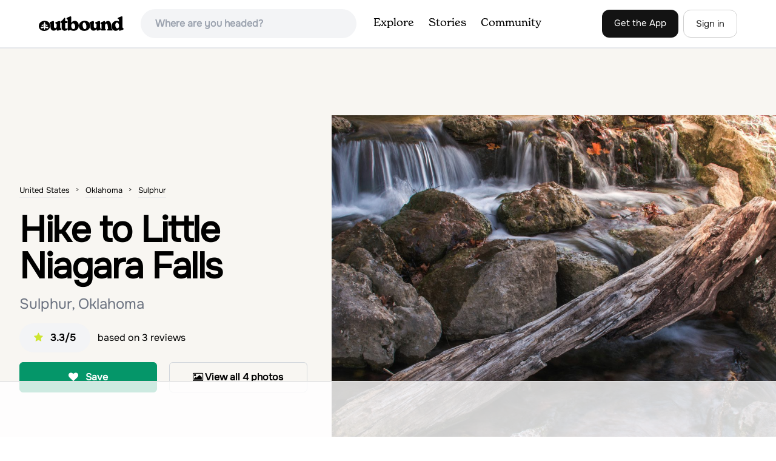

--- FILE ---
content_type: text/html; charset=utf-8
request_url: https://www.theoutbound.com/oklahoma/photography/hike-to-little-niagara-falls
body_size: 17720
content:
<!DOCTYPE html>
<html lang="en" xmlns="http://www.w3.org/1999/xhtml"
 xmlns:og="http://ogp.me/ns#"
 xmlns:fb="https://www.facebook.com/2008/fbml">
  <head>
    <title>Hike to Little Niagara Falls, Sulphur, Oklahoma</title>
<meta name="description" content="Stunning views with many gorgeous waterfalls. Also great hiking trails with plenty of wild life. ">
<meta charset="utf-8">
<meta http-equiv="X-UA-Compatible" content="IE=edge">
<meta name="viewport" content="width=device-width,user-scalable=1.0,initial-scale=1.0,minimum-scale=1.0,maximum-scale=1.0">
<meta name="apple-mobile-web-app-capable" content="yes">
<meta name="format-detection" content="telephone=no">

<script type="application/ld+json">
  {
    "@context": "http://schema.org",
    "@type": "Organization",
    "name": "The Outbound Collective",
    "brand": "The Outbound",
    "legalName": "The Outbound Collective, Inc.",
    "url": "https://www.theoutbound.com",
    "logo": "
    https: //www.theoutbound.com/assets/images/theoutbound.png",
      "description": "The Outbound Collective is a modern, community-driven platform for outdoor discovery. We make it easy to find the best local adventures, recommended gear, and expert advice.",
    "sameAs": [
      "https://www.facebook.com/TheOutbound",
      "https://twitter.com/theoutbound",
      "https://plus.google.com/+theoutbound",
      "https://instagram.com/theoutbound",
      "https://www.linkedin.com/company/2559395"
    ]
  }
</script>
<link href="https://www.theoutbound.com/oklahoma/photography/hike-to-little-niagara-falls" rel="canonical"></link>
<link rel="manifest" href="/manifest.json">
<!-- FACEBOOK METATAGS -->
<meta property="og:url" content="https://www.theoutbound.com/oklahoma/photography/hike-to-little-niagara-falls" />
<meta property="og:title" content="Hike to Little Niagara Falls" />
<meta property="og:description" content="Stunning views with many gorgeous waterfalls. Also great hiking trails with plenty of wild life. " />
<meta property="og:image" content="https://images.theoutbound.com/contents/112092/assets/1468883487837?w=1200&amp;h=630&amp;fit=crop&amp;dpr=1&amp;q=60&amp;s=18ec88bf8860c3d9732e8af13335d080" />
<meta property="og:image:width" content="1200" />
<meta property="og:image:height" content="630" />
<meta property="outbound:invite_token" content="" />
<meta property="outbound:host" content="www.theoutbound.com" />
<meta property="outbound:cdn" content="images.theoutbound.com" />
<meta property="outbound:image_cdn" content="images.theoutbound.com" />
<meta property="outbound:resource_type" content="Adventure" />
<meta property="outbound:resource_id" content="112092" />
<meta property="og:type" content="story" />
<meta property="fb:app_id" content="458619760832860" />
<meta property="fb:admins" content="1040475601,210326,586575654" />
<meta property="og:locale" content="en_US" />


<!-- TWITTER METATAGS -->
<meta name="twitter:card" content="summary_large_image">
<meta name="twitter:site" content="@theoutbound">
<meta name="twitter:creator" content="@theoutbound">
<meta name="twitter:title" content="Hike to Little Niagara Falls">
<meta name="twitter:description" content="Stunning views with many gorgeous waterfalls. Also great hiking trails with plenty of wild life. ">
<meta name="twitter:image:src" content="https://images.theoutbound.com/contents/112092/assets/1468883487837?w=1200&amp;h=630&amp;fit=crop&amp;dpr=1&amp;q=60&amp;s=18ec88bf8860c3d9732e8af13335d080">

<meta name="apple-itunes-app" content="app-id=1019328159,app-argument=https://www.theoutbound.com/oklahoma/photography/hike-to-little-niagara-falls">

<meta name="apple-mobile-web-app-capable" content="yes">

<meta name="blitz" content="mu-423dd223-a4a3e920-63155da2-e6b6b93f">
<meta name="p:domain_verify" content="237b8c1dbf9d9d95a4d3ba21ffa4a256" />
<link rel="shortcut icon" type="image/png" href="https://images.theoutbound.com/favicons/6.0/favicon.ico" />
<link rel="icon" type="image/png" href="https://images.theoutbound.com/favicons/6.0/favicon-96x96.png" />
<link rel="icon" type="type=&quot;image/svg+xml" href="https://images.theoutbound.com/favicons/6.0/favicon.svg" />
<link rel="icon" type="image/png" href="https://images.theoutbound.com/favicons/6.0/apple-touch-icon.png" sizes="96x96" />

  <!-- Google Tag Manager -->
  <script>(function(w,d,s,l,i){w[l]=w[l]||[];w[l].push({'gtm.start':
  new Date().getTime(),event:'gtm.js'});var f=d.getElementsByTagName(s)[0],
  j=d.createElement(s),dl=l!='dataLayer'?'&l='+l:'';j.async=true;j.src=
  'https://www.googletagmanager.com/gtm.js?id='+i+dl;f.parentNode.insertBefore(j,f);
  })(window,document,'script','dataLayer','GTM-N3FQN4');</script>
  <!-- End Google Tag Manager -->

<script type="text/javascript">
  var current_user = {};
    current_user.location = { "latitude": "40.040", "longitude": "-82.860", "city": "columbus", "continent_code": "NA", "country_code": "US", "country_code3": "USA", "country": "united states", "postal_code": "43230", "region": "OH", "area_code": "614", "metro_code": "535"}
</script>




<link rel="stylesheet" media="all" href="//www.theoutbound.com/assets/css/font-awesome.min.css" />
<link rel="preload" as="font" href="/assets/fonts/fontawesome-webfont.eot" crossorigin="anonymous" />
<link rel="preload" as="font" href="/assets/fonts/fontawesome-webfont.woff" crossorigin="anonymous" />
<link rel="preload" as="font" href="/assets/fonts/fontawesome-webfont.woff2" crossorigin="anonymous" />
<link rel="preload" as="font" href="/assets/fonts/NewSpirit/NewSpirit-Regular.ttf" crossorigin="anonymous" />
<link rel="preload" as="font" href="/assets/fonts/NewSpirit/NewSpirit-Regular.woff" crossorigin="anonymous" />
<link rel="preload" as="font" href="/assets/fonts/NewSpirit/NewSpirit-Regular.woff2" crossorigin="anonymous" />
<script src="//www.theoutbound.com/packs/js/application-91618d591f127b71627f.js"></script>
<link rel="stylesheet" media="screen" href="//www.theoutbound.com/packs/css/application-45b393f5.css" />



<script data-no-optimize="1" data-cfasync="false">
try{
  window.googletag = window.googletag || {cmd: []};

  if (!!(current_user.user_type !== undefined && current_user.user_type.join(',').match('Member'))) {
    document.querySelectorAll('.ad-container').forEach((ad)=>{
      ad.remove();
    })
  } else {
    <!-- Raptive Head Tag Manual -->
    (function(w, d) {
      w.adthrive = w.adthrive || {};
      w.adthrive.cmd = w.
      adthrive.cmd || [];
      w.adthrive.plugin = 'adthrive-ads-manual';
      w.adthrive.host = 'ads.adthrive.com';var s = d.createElement('script');
      s.async = true;
      s.referrerpolicy='no-referrer-when-downgrade';
      s.src = 'https://' + w.adthrive.host + '/sites/6494784c7d9e58274304e78b/ads.min.js?referrer=' + w.encodeURIComponent(w.location.href) + '&cb=' + (Math.floor(Math.random() * 100) + 1);
      var n = d.getElementsByTagName('script')[0];
      n.parentNode.insertBefore(s, n);
    })(window, document);
    <!-- End of Raptive Head Tag -->
  }
} catch (e) {
  console.log(e)
}
</script>


  </head>
  <body class="adventures show relativeHeader promotion new ads" data-turbolinks="false" data-controller="adventures" data-action="show" data-params="{&quot;location_path&quot;:&quot;oklahoma/photography&quot;,&quot;id&quot;:&quot;hike-to-little-niagara-falls&quot;,&quot;resource_type&quot;:&quot;Content&quot;,&quot;resource_id&quot;:112092,&quot;user_agent_id&quot;:22278260,&quot;limit&quot;:6,&quot;order&quot;:&quot;newest&quot;}" data-current-resource-id="112092" data-current-resource-type="Adventure">
    <!-- Google Tag Manager (noscript) -->
<noscript><iframe src="https://www.googletagmanager.com/ns.html?id=GTM-N3FQN4"
height="0" width="0" style="display:none;visibility:hidden"></iframe></noscript>
<!-- End Google Tag Manager (noscript) -->
    <noscript>
  <div id='alert' class='alert-box alert'>The Outbound works best with JavaScript enabled.</div>
</noscript>
<!--[if lt IE 9]>
  <div id='alert' class='alert-box alert'>The Outbound works best with a modern web browser. For best results, use <a href='https://www.google.com/chrome'  style='color:#fff;'>Chrome</a>, <a href='https://support.apple.com/downloads/#safari' style='color:#fff;'>Safari</a> or <a href='https://www.mozilla.org/firefox' style='color:#fff;'>Firefox.</a>.</div>
<![endif]-->
<script type="text/javascript">
  var cookietest = 
      ("cookie" in document && (document.cookie.length > 0 || (document.cookie = "cookies_enabled").indexOf.call(document.cookie, "cookies_enabled") > -1))
  if(!cookietest){
    document.write("<div id='alert' class='alert-box alert'>The Outbound works best with Cookies enabled.</div>")
  }else if(!(document.addEventListener)){
    document.write("<div id='alert' class='alert-box alert'>The Outbound works best with a modern web browser. For best results, use <a href='https://www.google.com/chrome'  style='color:#fff;'>Chrome</a>, <a href='https://support.apple.com/downloads/#safari' style='color:#fff;'>Safari</a> or <a href='https://www.mozilla.org/firefox' style='color:#fff;'>Firefox.</a>.</div>")
  }
</script>
    <!--<button class="modal-open bg-transparent border border-gray-500 hover:border-indigo-500 text-gray-500 hover:text-indigo-500 font-bold py-2 px-4 rounded-full">Open Modal</button>-->

<!--Modal-->
<div class="modal opacity-0 pointer-events-none fixed w-full h-full top-0 left-0 flex items-center justify-center z-50 ">
  <div class="modal-overlay absolute w-full h-full bg-gray-900 opacity-75"></div>
  <div class="modal-container w-10/12 max-h-screen mx-auto relative rounded-xl shadow-lg z-50 overflow-y-auto">
    <div class="modal-content p-2 md:p-6 rounded-xl relative">
      <div class="flex justify-between items-center pb-3">
        <div>
          <p class="modal-title text-3xl font-medium"></p>
        </div>
        <div class="modal-close absolute top-0 right-0 p-4 text-xl cursor-pointer z-50">
          <svg width="40" height="40" viewBox="0 0 40 40" fill="none" xmlns="http://www.w3.org/2000/svg">
            <rect width="40" height="40" rx="8" fill="#F8F6F2" />
            <path d="M21.1668 20L26.4168 14.75C26.7502 14.4166 26.7502 13.9166 26.4168 13.5833C26.0835 13.25 25.5835 13.25 25.2502 13.5833L20.0002 18.8333L14.7502 13.5833C14.4168 13.25 13.9168 13.25 13.5835 13.5833C13.2502 13.9166 13.2502 14.4166 13.5835 14.75L18.8335 20L13.5835 25.25C13.4168 25.4166 13.3335 25.5833 13.3335 25.8333C13.3335 26.3333 13.6668 26.6666 14.1668 26.6666C14.4168 26.6666 14.5835 26.5833 14.7502 26.4166L20.0002 21.1666L25.2502 26.4166C25.4168 26.5833 25.5835 26.6666 25.8335 26.6666C26.0835 26.6666 26.2502 26.5833 26.4168 26.4166C26.7502 26.0833 26.7502 25.5833 26.4168 25.25L21.1668 20Z" fill="#21201E" />
          </svg>
        </div>
      </div>
      <div class="modal-body mb-3">
        
      </div>
    </div>
  </div>
  <div class="modal-scripts"></div>
</div>
    <div id="wrap" class='bg-offwhite'>
      <div class="inner-wrap relative">
        
<style>
#menu-toggle:checked + #menu {
  display: block;
}
</style>

<header class="lg:px-16 md:px-8 px-3 bg-white flex flex-wrap items-center justify-between lg:py-3 py-2 border-b border-gray-200">
  <div class="flex-0 flex justify-between items-center" style="margin-right: 20px;">
    <a style="width: 140px;" class="hidden lg:block" href="/"><img src="//www.theoutbound.com/assets/images/logo-d282cf49afadd028c17002f5e1abb885d3031ac4dc07390580551e0052dabe06.svg" /></a>
    <a style="width: 30px; margin-top: 4px;" class="lg:hidden" href="/"><img src="//www.theoutbound.com/assets/images/o-mark-25ee6496e60d3f7ac4b308c8bb712ae3c0b395865212046ea79e9f1467ab2458.svg" /></a>
  </div>

  <div class="ui-widget flex-grow ml-2 mr-4 relative" data-offline="false">
  <div class="terms_wrapper">
    <input id="terms" class="bg-gray-100 font-semibold w-full px-2 py-2 lg:px-6 lg:py-3 rounded-full" placeholder="Where are you headed?">
  </div>
</div>



  <label for="menu-toggle" class="pointer-cursor lg:hidden block"><svg class="fill-current text-gray-900" xmlns="http://www.w3.org/2000/svg" width="20" height="20" viewBox="0 0 20 20"><path d="M0 3h20v2H0V3zm0 6h20v2H0V9zm0 6h20v2H0v-2z"></path></svg></label>
  <input class="hidden" type="checkbox" id="menu-toggle" />

  <div class="hidden lg:flex flex-grow justify-end lg:items-center lg:w-auto w-full" id="menu">
    <nav class="items-center flex-grow">
      <ul class="lg:flex justify-start text-base pt-4 lg:pt-0 NewSpirit-Regular">
        <li><a class="lg:p-3 py-2 px-0 block border-b-2 border-transparent text-lg" href="/explore/adventures">Explore</a></li>
        <li><a class="lg:p-3 py-2 px-0 block border-b-2 border-transparent text-lg" href="/stories"
          >Stories</a></li>
        <li><a class="lg:p-3 py-2 px-0 block border-b-2 border-transparent text-lg" href="/community">Community</a></li>
      </ul>
    </nav>
    <nav>
      <ul class="lg:flex items-center justify-between text-base NewSpirit-Regular">
        <li><a class="mr-2 lg:p-3 py-2 px-0 block border-b-2 border-transparent text-lg button-black" href="/download">Get the App</a></li>

        <li><a class="hidden logged_in lg:p-4 py-3 px-0 block border-b-2 border-transparent text-lg" onclick="Modal.loadContributeModal();" href="#">Contribute</a></li>
        <li class="lg:hidden logged_in"><a class="lg:p-4 py-3 px-0 block border-b-2 border-transparent" rel="nofollow noindex" href="/my_stuff/lists">My Saves</a></li>
        <li class="lg:hidden logged_in"><a class="lg:p-4 py-3 px-0 block border-b-2 border-transparent" rel="nofollow noindex" href="/my_stuff">Profile</a></li>
        <li class="lg:hidden logged_in"><a class="lg:p-4 py-3 px-0 block border-b-2 border-transparent" rel="nofollow noindex" href="/my_stuff/settings">Account Settings</a></li>
        <li class="lg:hidden logged_in"><a class="lg:p-4 py-3 px-0 block border-b-2 border-transparent" rel="nofollow noindex" data-method="get" href="/users/sign_out">Logout</a></li>

        <li class="hidden logged_out"><a class="lg:p-3 py-2 px-0 block border-b-2 border-transparent text-lg button-stroke" href="/users/sign_in" data-modal="true">Sign in</a></li>
      </ul>
    </nav>

      <div class="dropdown hidden logged_in lg:block z-40 justify-self-end">
        <a href="#" class="logged_in flex items-center justify-start lg:mb-0 mb-4 ml-4 pointer-cursor">
          <img class="avatar_uid rounded-full w-10 h-10 hidden lg:inline-block border-2 border-transparent hover:border-indigo-400 bg-gray-400">
        </a>
        <div class="dropdown-content z-40">
            <a class="hidden admin-only" rel="nofollow noindex" href="https://admin.theoutbound.com">Admin</a>
          <a class="" rel="nofollow noindex" href="/home/notifications">
              <span class="">0</span>
              <span class=" inline">Notifications</span>
</a>
          <a rel="nofollow noindex" href="/my_stuff/lists">My Saves</a>
          <a rel="nofollow noindex" href="/my_stuff/">Profile</a>
          <a rel="nofollow noindex" href="/my_stuff/settings">Account Settings</a>
          <a rel="nofollow noindex" href="/my_stuff/invite">Invite Friends</a>
          <a rel="nofollow noindex" data-method="get" href="/users/sign_out">Logout</a>
        </div>
      </div>
  </div>
</header>

<script type="text/javascript">
  function update_navigation(){
    if (!(current_user && current_user.id != undefined)){
      document.querySelectorAll('.hidden.logged_out').forEach(e => e.classList.remove('hidden'));
      document.querySelectorAll('.logged_in').forEach(e => e.classList.add('hidden'));
      document.querySelector('#menu img').classList.add('hidden');
    } else {
      document.querySelectorAll('.hidden.logged_in').forEach(e => e.classList.remove('hidden'));
      document.querySelectorAll('logged_out').forEach(e => e.classList.add('hidden'))
      document.querySelector('#menu img').src = current_user.avatar_url+"?w=140&h=140&fit=crop";
    }
  }
  window['update_navigation'] = update_navigation;
  update_navigation();
</script>
        <div class="page-content relative z-10">
          <div class="row">
  
</div>
<article class="relative" itemscope itemtype="http://schema.org/LocalBusiness" itemid='http://www.theoutbound.com/oklahoma/photography/hike-to-little-niagara-falls'>
  <div>
    <div class="">
      <div class="border-t border-b border-gray-200">
        <div class="lg:grid md:grid-cols-12 gap-8 items-center ">
          <div class="col-span-5 md:ml-8">
            <div class="mb-4 text-center md:text-left">
  <ol id="breadcrumb" class="location-breadcrumb mb-6" itemscope itemtype="http://schema.org/BreadcrumbList">
    <li itemprop="itemListElement" itemscope="itemscope" itemtype="http://schema.org/ListItem"><a itemprop="item" class="" href="/united-states"><span itemprop="name">United States</span></a><meta itemprop="position" content="1"></meta></li><li itemprop="itemListElement" itemscope="itemscope" itemtype="http://schema.org/ListItem"><a itemprop="item" class="" href="/united-states/oklahoma"><span itemprop="name">Oklahoma</span></a><meta itemprop="position" content="2"></meta></li><li itemprop="itemListElement" itemscope="itemscope" itemtype="http://schema.org/ListItem"><a itemprop="item" class="last-breadcrumb" href="/united-states/oklahoma/sulphur"><span itemprop="name">Sulphur</span></a><meta itemprop="position" content="3"></meta></li>
  </ol>
  <h1 itemprop="name" class="text-3xl md:text-5xl lg:text-6xl font-bold tracking-tight mb-2 md:mb-4 mx-2 md:mx-0">Hike to Little Niagara Falls</h1>
  <p class="text-gray-500 text-xl md:text-2xl mb-4">Sulphur, Oklahoma</p>
  <div class="hidden" itemprop="aggregateRating" itemscope itemtype="http://schema.org/AggregateRating">
    Rated <span itemprop="ratingValue">3.3</span>/5
    based on <span itemprop="reviewCount">3</span> reviews
  </div>
  <div class="bg-gray-100 rounded-full py-3 px-6 inline-block mr-2">
    <div class="rtext-xl font-semibold">
      <i class="fa fa-star color-gold mr-3"></i>3.3/5
    </div>
  </div>
  based on <span itemprop="reviewCount">3</span> reviews
  <div class="hidden" itemprop="geo" itemscope itemtype="http://schema.org/GeoCoordinates">
    <meta itemprop="latitude" content="34.5052373868978" />
    <meta itemprop="longitude" content="-96.95256192686156" />
  </div>
</div>
<div class="hidden md:block">
  <div class="mb-6 md:mb-3 md:mb-8 grid grid-cols-2 gap-3 items-center">
    <a data-url="/bookmarks/new.js?bookmark%5Bcompleted%5D=false&amp;bookmark%5Bresource_id%5D=112092&amp;bookmark%5Bresource_slug%5D=hike-to-little-niagara-falls&amp;bookmark%5Bresource_type%5D=Adventure" data-modal="true" data-modal-type="bookmark" data-resource-type="Adventure" data-resource-id="112092" data-completed="false" data-preview="false" class="btn-save-bookmark bg-green-600 text-white inline-block rounded-md text font-semibold py-3 px-4 border transition ease duration-300 hover:bg-green-500 border-green-600 w-full text-center md:w-auto mr-2 mb-3 md:mb-0" rel="nofollow" title="Add Adventure to List" href="#">
    <i class="fa fa-heart mb-2 md:mb-0 mr-0 md:mr-2"></i>
    <span data-bookmark-count="132">Save</span>
</a>    <div class="inline-block rounded-md text font-semibold py-3 px-4 border transition ease duration-300 hover:bg-gray-100 border-gray-300 w-full text-center md:w-auto mr-2 mb-3 md:mb-0">
      <a class="h-full w-full block" href="/oklahoma/photography/hike-to-little-niagara-falls/photos">
      <i class="fa fa-image font13 m1r mob-hide"></i>
      <span>View all 4 photos</span>
</a>    </div>
  </div>
</div>

          </div>
          <div class="col-span-7">
               <div class="relative">
    <a href="/oklahoma/photography/hike-to-little-niagara-falls/photos">
      <div class="adventure-feature-image" style="background: url(https://images.theoutbound.com/contents/112092/assets/1468883487837?w=960&amp;h=500&amp;fit=crop&amp;dpr=2&amp;q=60&amp;s=6fe94795a272f9f21410fcd8a564d63d) center center no-repeat; background-size:cover;">
        <div class="absolute inline-block sm:visible md:hidden text font-semibold py-3 px-4 transition ease duration-300 bg-black bg-opacity-70 right-0 bottom-0 text-center text-white">
            <i class="fa fa-image font13 m1r mob-hide"></i>
            <span>All 4 photos</span>
        </div>
      </div>
</a>  </div>

          </div>
        </div>
      </div>
    </div>
  </div>
  <div class="border-b border-gray-200 py-6">
    <div class="mx-auto max-w-6xl px-4 md:flex items-center">
      <div class="grid grid-cols-2 md:block gap-x-3 md:flex-1">
        <a data-url="/bookmarks/new.js?bookmark%5Bcompleted%5D=false&amp;bookmark%5Bresource_id%5D=112092&amp;bookmark%5Bresource_slug%5D=hike-to-little-niagara-falls&amp;bookmark%5Bresource_type%5D=Adventure" data-modal="true" data-modal-type="bookmark" data-resource-type="Adventure" data-resource-id="112092" data-completed="false" data-preview="false" class="btn-save-bookmark  md:hidden inline-block rounded-md text font-semibold py-3 px-4 border transition ease duration-300 hover:bg-gray-100 border-gray-300 w-full text-center md:w-auto mr-2 mb-3 md:mb-0" rel="nofollow" title="Add Adventure to List" href="#">
          <i class="fa fa-heart mb-2 md:mb-0 mr-2"></i>
          <span data-bookmark-count="132">Save</span>
</a>        <a data-url="/reviews/new.js?review%5Bcompleted%5D=true&amp;review%5Bresource_id%5D=112092&amp;review%5Bresource_type%5D=Adventure" data-modal="true" data-preview="false" data-modal-type="review" data-resource-type="Adventure" data-resource-id="112092" data-completed="true" class="inline-block rounded-md text font-semibold py-3 px-4 border transition ease duration-300 hover:bg-gray-100 border-gray-300 w-full text-center md:w-auto mr-2 mb-3 md:mb-0" href="#">
          <i class="fa fa-comment mb-2 md:mb-0 mr-2"></i>
          <span>Review</span>
</a>          <a data-preview="false" class="directions inline-block rounded-md transition ease duration-300 hover:bg-gray-100 font-semibold py-3 px-4 border border-gray-300 w-full text-center md:w-auto mr-2 mb-3 md:mb-0" href="https://www.google.com/maps/dir//34.5052373868978,-96.95256192686156/@34.5052373868978,-96.95256192686156,13z">
          <i class="fa fa-map mb-2 md:mb-0 mr-2"></i>
          <span>Directions</span>
</a>
        <a data-preview="false" data-modal="true" data-url="/photos/new.js?format=js&amp;resource_id=112092&amp;resource_type=contents" rel="noindex nofollow" class="inline-block w-full text-center transition ease duration-300 hover:bg-gray-100 rounded-md font-semibold py-3 px-4 border border-gray-300 md:w-auto mr-2 mb-3 md:mb-0" href="#">
	        <i class="fa fa-camera mr-2"></i>
	        <span>Add Photo</span>
</a>      </div>
    </div>
  </div>

  <div class="mx-auto max-w-6xl px-4">
    <div class="md:grid md:grid-cols-12 gap-12">
      <div class="col-span-12 md:col-span-8">
        <div class="mb-12">
  <div class="bg-white rounded-xl mb-4 mt-8 p-8">
    <h3 class="text-2xl font-bold pb-4">Details</h3>
    <div class="flex py-1 text-xl">
      <p class="text-gray-500">Distance</p>
      <p class="flex-1 text-right">2 miles</p>
    </div>
    <div class="flex py-1  text-xl">
      <p class="text-gray-500">Elevation Gain</p>
      <p class="flex-1 text-right">100 ft</p>
    </div>
    <div class="flex py-1  text-xl">
      <p class="text-gray-500">Route Type</p>
      <p class="flex-1 text-right">Out-and-Back</p>
    </div>
  </div>
</div>

        <div class="mt-8">
  <h3 class="text-2xl font-bold mb-6">Description</h3>

  
  <p class="text-sm mb-2 text-gray-500">
  Added by <a href="/users/stephanie-hampton">Stephanie  Hampton </a>
</p>  <div class="dynamic-height-container closed relative">
    <div class="section desc">
      <div class="adventure-description">
        <p itemprop="description">Stunning views with many gorgeous waterfalls. Also great hiking trails with plenty of wild life. </p>
      </div>
      <span class="adventure-description"><p> The Chickasaw National Recreation Area is located in Sulphur, Oklahoma which is located about 10 miles to the east of I-40. It is pretty easy to get to once you exit off of I-40 just head east there a plenty of signs that will lead you to the park entrance .</p><p>You will find plenty of places to photograph here. The best times to go are in the Spring when everything is getting green and the temperatures are not to hot,and the park isn't has crowded. During the fall is also another great time to go, especially when the leaves are turning.&nbsp;</p><p>One of the most photographed areas is Little Niagara Falls, a stunning little waterfall which Travertine Creek feeds into Little Niagara. Little Niagara dumps into the swim area and right past that is another smaller waterfall. During the summer months it is full of people swimming so unless you go in the early mooring our late afternoon you will deal with the crowds. When you get into the park take the first left the road will around for about 5 miles. You will come to a parking lot,&nbsp;this parking lot is were you can park and will give you accesses to the falls. If you go to the end of the parking lot you will find a trail that will give you accesses to the other side of the falls. You will also have better accesses to the smaller waterfall here.&nbsp;</p><p>The Chickasaw National Recreation Area also offers 7 trails to choose for all varying in difficulty.&nbsp;Most of the trails are easy and perfect for beginners. They have two harder trails to choose from for those of you who like a challenge. You will see many types of wildlife while on the trails, you will also see plenty of flowers. The best time to view the wild flowers is in October. One of my favorite trails is the Buffalo Springs trial about half a mile in. Buffalo Springs a perfect place to take a break and relax. Several of the trails have winding creeks and waterfalls. The trail starts behind the nature center. When you enter the park take the first left the road will wind around an lead you straight to the nature center.&nbsp;If you choose you can turn around and head back the way you came or you can continue on. The trail gets a little hilly once you get past this point and&nbsp;there are some trees you will need to step over due to recent storms.&nbsp;There are also other trials that branch off this one that you can take. All of these trails offer streams and small waterfalls.</p></span>
    </div>
    <div class='fade-bottom absolute bottom-0'></div>
    <div id="show-more-button" class="show-more-button absolute bottom-0" style="z-index:98;">Read More</div>
  </div>
  <!-- END DESCRIPTION AREA -->
</div>
        <div class="px-6 py-8 bg-gray-900 my-12 rounded-md" style="background: url('//www.theoutbound.com/assets/background_images/mobile-bg-3b206d27eba6a948d09d06c9d2f184f8f6a420336e12f1a8a525e9e548601353.jpg') center center no-repeat; background-size:cover;">
  <h3 class="text-xl text-white font-bold mb-2">Download Outbound mobile app</h3>
  <p class="mb-6 text-gray-200 text-lg">Find adventures and camping on the go, share photos, use GPX tracks, and download maps for offline use.</p>
  <a class="text-white font-semibold px-6 inline-block py-2 border border-white rounded-md" href="/download">Get the app</a>
</div>
        
        <div class="mt-12">
<h3 class="text-2xl font-bold mb-6">Features</h3>
    <div class="inline-block rounded-md text font-medium py-2 px-4 border border-gray-200 md:w-auto mr-2 mb-3">
      Photography
    </div>
    <div class="inline-block rounded-md text font-medium py-2 px-4 border border-gray-200 md:w-auto mr-2 mb-3">
      Easy Parking
    </div>
    <div class="inline-block rounded-md text font-medium py-2 px-4 border border-gray-200 md:w-auto mr-2 mb-3">
      Family Friendly
    </div>
    <div class="inline-block rounded-md text font-medium py-2 px-4 border border-gray-200 md:w-auto mr-2 mb-3">
      Wildlife
    </div>
    <div class="inline-block rounded-md text font-medium py-2 px-4 border border-gray-200 md:w-auto mr-2 mb-3">
      Waterfalls
    </div>
</div>
        <div class="my-12 inline-block">
  <h2 class="text-3xl font-medium compress pb-6">Hike to Little Niagara Falls Reviews</h2>
  <div id="review_list" class="adventure-review-list">
        <div class="review" data-review-id="2710549">
  <div itemprop="review" itemscope itemtype="http://schema.org/Review" class="mb-12">
    <div class="grid grid-cols-12 gap-4 mb-4">
      <div class='col-span-2 md:col-span-1'>
      <a class="avatar image-wrapper circle x40" style="display:block;" href="/christina-wiese"><img loading="lazy" class="x40" style="display:block;" src="https://images.theoutbound.com/users/402767/avatars/1478933042192?w=140&amp;h=140&amp;fit=crop&amp;q=60&amp;s=8abfd95ddd51e14855078144e0f2cad6" /></a>
      </div>
      <div class="col-span-10 md:col-span-11">
            <a class="inline-block font-bold" href="https://www.theoutbound.com/users/christina-wiese"><p itemprop="author">Christina Wiese</p></a>
            <span class="inline-block"></span>
            <p class="user-level  inline-block">Wanderer</p>
            <div class="user-review-title" style="line-height: 1;"><a target="_blank" href="/oklahoma/photography/hike-to-little-niagara-falls">Hike to Little Niagara Falls</a></div>
        <p class="text-sm text-gray-400">01/12/17</p>
      </div>
    </div>
        <!--<p class="text-lg md:text-xl font-medium pb-2" itemprop="name">Quiet, Easy Hiking Trails</p>-->
        <p class="text-lg" itemprop="description">Took my parents here for a nice day trip. We visited in November so we didn’t brave the cold water but some people were swimming. Instead, we hiked around the area to Antelope Springs and Buffalo Springs. All the trails were flat and fairly wide, so if you’re looking for an easy outdoor walk this is your place. Bonus, it’s completely free to enter the Chickasaw National Recreation Area! </p>
        <p class="mt-2" itemprop="reviewRating" itemscope itemtype="http://schema.org/Rating">
          <span itemprop="ratingValue" class="hidden">4.0</span>
            
  <i class="fa fa-star color-gold"></i>
  <i class="fa fa-star color-gold"></i>
  <i class="fa fa-star color-gold"></i>
  <i class="fa fa-star color-gold"></i>

        </p>
        <div class="actions" data-review-id="2710549" data-author-id="402767"></div>
  </div>
</div>
    <div class="review" data-review-id="2410893">
  <div itemprop="review" itemscope itemtype="http://schema.org/Review" class="mb-12">
    <div class="grid grid-cols-12 gap-4 mb-4">
      <div class='col-span-2 md:col-span-1'>
      <a class="avatar image-wrapper circle x40" style="display:block;" href="/krista-cole"><img loading="lazy" class="x40" style="display:block;" src="https://images.theoutbound.com/users/370366/avatars/1469464958816?w=140&amp;h=140&amp;fit=crop&amp;q=60&amp;s=9e91df50f7e0603a21458767941effc2" /></a>
      </div>
      <div class="col-span-10 md:col-span-11">
            <a class="inline-block font-bold" href="https://www.theoutbound.com/users/krista-cole"><p itemprop="author">Krista  Cole</p></a>
            <span class="inline-block"></span>
            <p class="user-level  inline-block">Wanderer</p>
            <div class="user-review-title" style="line-height: 1;"><a target="_blank" href="/oklahoma/photography/hike-to-little-niagara-falls">Hike to Little Niagara Falls</a></div>
        <p class="text-sm text-gray-400">08/07/16</p>
      </div>
    </div>
        <!--<p class="text-lg md:text-xl font-medium pb-2" itemprop="name">Chickasaw Recreation Area</p>-->
        <p class="text-lg" itemprop="description">A nice little day trip. I didn&#39;t spend much time at the falls because it  was really busy even at 9am. I also walked back to buffalo springs, which was really relaxing since I was the only one there. The highlight of the day was veterans lake since it wasn&#39;t busy at all and had a nice 3 mile loop around the entire lake.</p>
        <p class="mt-2" itemprop="reviewRating" itemscope itemtype="http://schema.org/Rating">
          <span itemprop="ratingValue" class="hidden">3.0</span>
            
  <i class="fa fa-star color-gold"></i>
  <i class="fa fa-star color-gold"></i>
  <i class="fa fa-star color-gold"></i>

        </p>
        <div class="actions" data-review-id="2410893" data-author-id="370366"></div>
  </div>
</div>
  <div class="pagination">
    
  </div>

  </div>
</div>

        <div class="mb-4">
          <h3 class="text-xl font-medium pb-1">Leave No Trace</h3>
          <p class="">Always practice <a href="https://lnt.org/learn/7-principles" target='_blank'>Leave No Trace</a> ethics on your
            adventures and follow local regulations. Please explore responsibly!</p>
        </div>
      </div>
      <div class="col-span-12 lg:col-span-4 relative">
        <div class="container mx-auto">
  <h3 class="text-sm uppercase font-bold my-6">Nearby</h3>
    <div class="">
        <div class="mb-6">
          <div itemscope="itemscope" itemtype="http://schema.org/LocalBusiness" class="flex items-center" data-resource-id="104182" data-adventure-id="104182" data-slug="urner-falls" data-name="urner Falls" data-url="/oklahoma/swimming/swim-at-turner-falls" data-summary-text="Turner Falls is situated in the Arbuckle Mountains of Oklahoma and at 77-feet tall is the largest waterfall in the state." data-state="active" data-user-id="146139">
<div class="w-24 h-24 flex-none">
  <a href="/oklahoma/swimming/swim-at-turner-falls">
  <img itemprop="image" class="w-full object-fill rounded-md" loading="lazy" title="urner Falls " alt="urner Falls" data-src="https://images.theoutbound.com/uploads/1437513352179/kw355ilcl7gv6lxr/d4023785df24ae759e6c099d6b22f4d0?w=300&amp;h=300&amp;fit=crop&amp;q=60&amp;s=756a5f04f5383ffba09b6da50bbed3f5&amp;h=80&amp;w=80&amp;fit=crop" src="https://images.theoutbound.com/uploads/1437513352179/kw355ilcl7gv6lxr/d4023785df24ae759e6c099d6b22f4d0?w=300&amp;h=300&amp;fit=crop&amp;q=60&amp;s=756a5f04f5383ffba09b6da50bbed3f5&amp;h=80&amp;w=80&amp;fit=crop" />
</a></div>
<div class="">
  <h3 itemprop="name" class="ml-4 text-xl compress leading-tight font-semibold"><a href="/oklahoma/swimming/swim-at-turner-falls">urner Falls</a></h3>
  <div class="hidden adventure-card--description text-sm mt-3">Turner Falls is situated in the Arbuckle Mountains of Oklahoma and at 77-feet tall is the largest waterfall in the state. During the warmer months it offers a perfect escape to swim, relax, and cool off. It's a short walk along the banks of Honey Creek to the falls, and you can find a picnic area to the left of the creek.
This is such a beautiful area - it's hard to believe that it's located i...</div>
</div>
</div>
        </div>
        <div class="mb-6">
          <div itemscope="itemscope" itemtype="http://schema.org/LocalBusiness" class="flex items-center" data-resource-id="150531" data-adventure-id="150531" data-slug="waterloo-cave-trail" data-name="Waterloo Cave Trail" data-url="/texas/hiking/hike-waterloo-cave-trail" data-summary-text="Waterloo Cave Trail is a 1.9 mile loop hike that takes you past lake view located near Denison, TX. " data-state="active" data-user-id="100000">
<div class="w-24 h-24 flex-none">
  <a href="/texas/hiking/hike-waterloo-cave-trail">
  <img itemprop="image" class="w-full object-fill rounded-md" loading="lazy" title="Waterloo Cave Trail " alt="Waterloo Cave Trail" data-src="https://images.theoutbound.com/photos/2025/05/12/1747076390052/5d50ec0d-2044-4980-8d88-32893723123c.jpg?w=300&amp;h=300&amp;fit=crop&amp;q=60&amp;s=0894a638b3aec8ccc558de9eca4d0758&amp;h=80&amp;w=80&amp;fit=crop" src="https://images.theoutbound.com/photos/2025/05/12/1747076390052/5d50ec0d-2044-4980-8d88-32893723123c.jpg?w=300&amp;h=300&amp;fit=crop&amp;q=60&amp;s=0894a638b3aec8ccc558de9eca4d0758&amp;h=80&amp;w=80&amp;fit=crop" />
</a></div>
<div class="">
  <h3 itemprop="name" class="ml-4 text-xl compress leading-tight font-semibold"><a href="/texas/hiking/hike-waterloo-cave-trail">Waterloo Cave Trail</a></h3>
  <div class="hidden adventure-card--description text-sm mt-3">Waterloo Cave Trail is a 1.9 mile loop hike that takes you past lake view located near Denison, TX.</div>
</div>
</div>
        </div>
        <div class="mb-6">
          <div itemscope="itemscope" itemtype="http://schema.org/LocalBusiness" class="flex items-center" data-resource-id="107858" data-adventure-id="107858" data-slug="mountain-bike-at-binkley-park" data-name="Mountain Bike at Binkley Park" data-url="/texas/mountain-biking/mountain-bike-at-binkley-park" data-summary-text="Binkley Trail Bike Park, providing 2.7 miles &quot;and growing to 7 miles&quot; of sweet single track mountain biking provided by the City of Sherman, TX." data-state="active" data-user-id="235886">
<div class="w-24 h-24 flex-none">
  <a href="/texas/mountain-biking/mountain-bike-at-binkley-park">
  <img itemprop="image" class="w-full object-fill rounded-md" loading="lazy" title="Mountain Bike at Binkley Park " alt="Mountain Bike at Binkley Park" data-src="https://images.theoutbound.com/uploads/1453147111340/yd4x6mihqpxmvx6r/6bf7d214e9ce32995de3cd359a8ea922?w=300&amp;h=300&amp;fit=crop&amp;q=60&amp;s=b730d6d327b6d2d37e5a8d63d119b51d&amp;h=80&amp;w=80&amp;fit=crop" src="https://images.theoutbound.com/uploads/1453147111340/yd4x6mihqpxmvx6r/6bf7d214e9ce32995de3cd359a8ea922?w=300&amp;h=300&amp;fit=crop&amp;q=60&amp;s=b730d6d327b6d2d37e5a8d63d119b51d&amp;h=80&amp;w=80&amp;fit=crop" />
</a></div>
<div class="">
  <h3 itemprop="name" class="ml-4 text-xl compress leading-tight font-semibold"><a href="/texas/mountain-biking/mountain-bike-at-binkley-park">Mountain Bike at Binkley Park</a></h3>
  <div class="hidden adventure-card--description text-sm mt-3">Binkley Trail Bike Park, providing 2.7 miles "and growing to 7 miles" of sweet single track mountain biking provided by the City of Sherman, TX.</div>
</div>
</div>
        </div>
        <div class="mb-6">
          <div itemscope="itemscope" itemtype="http://schema.org/LocalBusiness" class="flex items-center" data-resource-id="107478" data-adventure-id="107478" data-slug="mcgee-creek-natural-scenic-recreation-area-loop" data-name="McGee Creek Natural Scenic Recreation Area Loop" data-url="/oklahoma/hiking/hike-the-mcgee-creek-natural-scenic-recreation-area-loop" data-summary-text="There are a number of different routes to be taken throughout the 25-mile plus trail system." data-state="active" data-user-id="205596">
<div class="w-24 h-24 flex-none">
  <a href="/oklahoma/hiking/hike-the-mcgee-creek-natural-scenic-recreation-area-loop">
  <img itemprop="image" class="w-full object-fill rounded-md" loading="lazy" title="McGee Creek Natural Scenic Recreation Area Loop " alt="McGee Creek Natural Scenic Recreation Area Loop" data-src="https://images.theoutbound.com/uploads/1451681489404/xv3gowmu4w50o1or/81ec9845567f92e1e61d0a3cace6f636?w=300&amp;h=300&amp;fit=crop&amp;q=60&amp;s=7831855e817157dfa756e36c635bf84c&amp;h=80&amp;w=80&amp;fit=crop" src="https://images.theoutbound.com/uploads/1451681489404/xv3gowmu4w50o1or/81ec9845567f92e1e61d0a3cace6f636?w=300&amp;h=300&amp;fit=crop&amp;q=60&amp;s=7831855e817157dfa756e36c635bf84c&amp;h=80&amp;w=80&amp;fit=crop" />
</a></div>
<div class="">
  <h3 itemprop="name" class="ml-4 text-xl compress leading-tight font-semibold"><a href="/oklahoma/hiking/hike-the-mcgee-creek-natural-scenic-recreation-area-loop">McGee Creek Natural Scenic Recreation Area Loop</a></h3>
  <div class="hidden adventure-card--description text-sm mt-3">There are a number of different routes to be taken throughout the 25-mile plus trail system. The main loop is about 10 miles in length, and is mostly gradual inclines, but does contain a few steep sections that descend into, or ascend out of Little Bugaboo, Bugaboo, and Wildcat Canyons. The creeks at the bottoms of these canyons are intermittent and depend on recent precipitation. The autumn le...</div>
</div>
</div>
        </div>
        <div class="mb-6">
          <div itemscope="itemscope" itemtype="http://schema.org/LocalBusiness" class="flex items-center" data-resource-id="150782" data-adventure-id="150782" data-slug="randy-bell-scenic-trail" data-name="Randy Bell Scenic Trail" data-url="/texas/hiking/hike-randy-bell-scenic-trail" data-summary-text="Randy Bell Scenic Trail is a loop trail that takes you by a lake located in Ray Roberts Lake State Park near Pilot Point, TX." data-state="active" data-user-id="100000">
<div class="w-24 h-24 flex-none">
  <a href="/texas/hiking/hike-randy-bell-scenic-trail">
  <img itemprop="image" class="w-full object-fill rounded-md" loading="lazy" title="Randy Bell Scenic Trail " alt="Randy Bell Scenic Trail" data-src="https://images.theoutbound.com/2022/05/22/23/6ce58e3b0b95d776ad65219bd46a2bfc?w=300&amp;h=300&amp;fit=crop&amp;q=60&amp;s=7b8ed11fda31802e21d6d3c04a7accd7&amp;h=80&amp;w=80&amp;fit=crop" src="https://images.theoutbound.com/2022/05/22/23/6ce58e3b0b95d776ad65219bd46a2bfc?w=300&amp;h=300&amp;fit=crop&amp;q=60&amp;s=7b8ed11fda31802e21d6d3c04a7accd7&amp;h=80&amp;w=80&amp;fit=crop" />
</a></div>
<div class="">
  <h3 itemprop="name" class="ml-4 text-xl compress leading-tight font-semibold"><a href="/texas/hiking/hike-randy-bell-scenic-trail">Randy Bell Scenic Trail</a></h3>
  <div class="hidden adventure-card--description text-sm mt-3">Randy Bell Scenic Trail is a loop trail that takes you by a lake located in Ray Roberts Lake State Park near Pilot Point, TX. There is a fee to enter the park, but you can also purchase a state park annual pass. Learn more by visiting the Texas.gov state park website.
This is an ADA accessible trail that is paved and is also used by families with children in strollers. The trail is dog friendl...</div>
</div>
</div>
        </div>
    </div>
  <!--<a class="button my-12" href="/united-states/oklahoma/sulphur/adventures">More Nearby Adventures</a>-->
</div>

      </div>
</article>
<div class="mx-auto max-w-6xl my-8">
  
</div>



        </div>
        <div class="bg-white border-t pt-8">
  <div class="container mx-auto">
    <div class="grid grid-cols-1 lg:grid-cols-5 gap-4">
      <div>
        <h5 class="text-lg font-medium mb-3">Discover</h5>
        <ul>
          <li class="py-1 lg:py-1"><a href="/explore">Local Adventures</a></li>
          <li class="py-1 lg:py-1"><a href="/lodging">Camping Nearby</a></li>
          <li class="py-1 lg:py-1"><a href="/stories">Stories</a></li>
        </ul>
      </div>
      <div>
        <h5 class="text-lg font-medium mb-3">Community</h5>
        <ul>
          <li class="py-1 lg:py-1"><a href="https://store.theoutbound.com/">Shop</a></li>
          <li class="py-1 lg:py-1"><a href="/membership">Club Membership</a></li>
        </ul>
      </div>
      <div>
        <h5 class="text-lg font-medium mb-3">Company</h5>
        <ul>
          <li class="py-1 lg:py-1"><a href="https://everyoneoutside.theoutbound.com">About</a></li>
          <li class="py-1 lg:py-1"><a href="/jobs">Jobs</a></li>
          <li class="py-1 lg:py-1"><a href="https://everyoneoutside.theoutbound.com/about#advertise">Advertise</a></li>
          <li class="py-1 lg:py-1"><a href="https://everyoneoutside.theoutbound.com/about#press">Press</a></li>
          <li class="py-1 lg:py-1"><a href="https://everyoneoutside.theoutbound.com/about#contact">Contact</a></li>
        </ul>
      </div>
      <div>
        <h5 class="text-lg font-medium mb-3">Follow Us</h5>
        <ul>
          <li class="py-1 lg:py-1"><a href="https://www.instagram.com/theoutbound">Instagram</a></li>
          <li class="py-1 lg:py-1"><a href="https://www.facebook.com/theoutbound">Facebook</a></li>
          <li class="py-1 lg:py-1"><a href="https://www.pinterest.com/theoutbound">Pinterest</a></li>
          <li class="py-1 lg:py-1"><a href="https://www.twitter.com/theoutbound">Twitter</a></li>
          <li class="py-1 lg:py-1"><a href="https://www.youtube.com/c/theoutbound">YouTube</a></li>
        </ul>
      </div>
      <div class="footer-apps">
        <h5 class="text-lg font-medium mb-3">Mobile Apps</h5>
        <a href="https://itunes.apple.com/us/app/the-outbound/id1019328159?ls=1&mt=8"><img class="mb-2 mt-1" style="max-width: 130px;" loading="lazy" alt="App Store" src="//www.theoutbound.com/assets/images/app-store-e136f8942a973e63b14ac2bd40c77a184a9e91c8fc31a3f3cdc6989b062d1ac5.png" />
          <a href='https://play.google.com/store/apps/details?id=com.theoutbound.theoutbound&utm_source=web&pcampaignid=MKT-Other-global-all-co-prtnr-py-PartBadge-Mar2515-1'>
            <img style="max-width: 130px;" loading="lazy" alt='Get it on Google Play' src='//www.theoutbound.com/assets/images/google-play-badge-4b0cf80c4654c0b05ffc1650a19c9398eeb3a24871b3170309e98b1c7e0c9871.png' />
          </a>
      </div>

    </div>
  </div>

  <div class="bg-black mt-8">
    <div class="container mx-auto py-4">
      <p class="text-white">© 2026 The Outbound Collective - <a href="/terms">Terms of Use</a> - <a href="/privacy">Privacy Policy</a></p>
    </div>
  </div>
</div>
<!-- Load All Javascript After Page Render -->
<script src="//www.theoutbound.com/packs/js/layouts/main-6a4bed75b17abe4a7c5c.js"></script>
<div id="fb-root"></div>




  <script src="//www.theoutbound.com/packs/js/layouts/assets-2e0c788d81bcb8ed44c0.js"></script>



<!-- Load Footer and Javascript Content  -->

<script>
//<![CDATA[
  
  App.ready(function(){
      Autocomplete({
    success: (item) => {
      goto_path('adventures'+item.path);
    }
  }, '#terms');

  if (window['Events'] != undefined) {
    Events.add(document,'initialized', function(e){
      window.fbAsyncInit = function() {
        // init the FB JS SDK
        FB.init({
            appId      : getMetaContent({property: "fb:app_id"}),
            channelUrl : getMetaContent({property: "outbound:host"})+'/channel.html',
            status     : true,
            xfbml      : true,
            version    : 'v5.0'
        });
        FB.Event.subscribe('auth.statusChange', function(response) {
          if(response.status == 'connected') {
            Events.dispatch(document, 'facebook_initialized')
          }
        });
      };

      // Load the SDK asynchronously
      (function(d, s, id){
         var js, fjs = d.getElementsByTagName(s)[0];
         if (d.getElementById(id)) {return;}
         js = d.createElement(s); js.id = id;
         js.src = "//connect.facebook.net/en_US/all.js";
         fjs.parentNode.insertBefore(js, fjs);
       }(document, 'script', 'facebook-jssdk'));
    })
  }


  })

//]]>
</script>
<script type="text/javascript" async src="https://btloader.com/tag?o=5698917485248512&upapi=true&domain=theoutbound.com"></script>
<script>!function(){"use strict";var e;e=document,function(){var t,n;function r(){var t=e.createElement("script");t.src="https://cafemedia-com.videoplayerhub.com/galleryplayer.js",e.head.appendChild(t)}function a(){var t=e.cookie.match("(^|[^;]+)\s*__adblocker\s*=\s*([^;]+)");return t&&t.pop()}function c(){clearInterval(n)}return{init:function(){var e;"true"===(t=a())?r():(e=0,n=setInterval((function(){100!==e&&"false" !== t || c(), "true" === t && (r(), c()), t = a(), e++}), 50))}}}().init()}();</script>
      </div>
    </div>
</body></html>

--- FILE ---
content_type: text/html
request_url: https://api.intentiq.com/profiles_engine/ProfilesEngineServlet?at=39&mi=10&dpi=936734067&pt=17&dpn=1&iiqidtype=2&iiqpcid=be8913b7-b662-44cf-94b2-6a91ea4dc1b5&iiqpciddate=1768991082703&pcid=a58a602f-f5ea-46eb-a1f7-2141974ceb98&idtype=3&gdpr=0&japs=false&jaesc=0&jafc=0&jaensc=0&jsver=0.33&testGroup=A&source=pbjs&ABTestingConfigurationSource=group&abtg=A&vrref=https%3A%2F%2Fwww.theoutbound.com
body_size: 56
content:
{"abPercentage":97,"adt":1,"ct":2,"isOptedOut":false,"data":{"eids":[]},"dbsaved":"false","ls":true,"cttl":86400000,"abTestUuid":"g_b418a4a1-90b4-427b-9dc0-b4e964f5b2e8","tc":9,"sid":-363228612}

--- FILE ---
content_type: text/html; charset=utf-8
request_url: https://www.google.com/recaptcha/api2/aframe
body_size: 266
content:
<!DOCTYPE HTML><html><head><meta http-equiv="content-type" content="text/html; charset=UTF-8"></head><body><script nonce="d6r9RLZhwQglgy9AalNoCw">/** Anti-fraud and anti-abuse applications only. See google.com/recaptcha */ try{var clients={'sodar':'https://pagead2.googlesyndication.com/pagead/sodar?'};window.addEventListener("message",function(a){try{if(a.source===window.parent){var b=JSON.parse(a.data);var c=clients[b['id']];if(c){var d=document.createElement('img');d.src=c+b['params']+'&rc='+(localStorage.getItem("rc::a")?sessionStorage.getItem("rc::b"):"");window.document.body.appendChild(d);sessionStorage.setItem("rc::e",parseInt(sessionStorage.getItem("rc::e")||0)+1);localStorage.setItem("rc::h",'1768991092751');}}}catch(b){}});window.parent.postMessage("_grecaptcha_ready", "*");}catch(b){}</script></body></html>

--- FILE ---
content_type: text/plain
request_url: https://rtb.openx.net/openrtbb/prebidjs
body_size: -223
content:
{"id":"ebe05d09-6b27-4302-bee1-992e005254a0","nbr":0}

--- FILE ---
content_type: text/plain
request_url: https://rtb.openx.net/openrtbb/prebidjs
body_size: -223
content:
{"id":"1ab3f98d-d393-4455-9dd3-9f31b8e2382b","nbr":0}

--- FILE ---
content_type: text/plain; charset=UTF-8
request_url: https://at.teads.tv/fpc?analytics_tag_id=PUB_17002&tfpvi=&gdpr_consent=&gdpr_status=22&gdpr_reason=220&ccpa_consent=&sv=prebid-v1
body_size: 52
content:
MTdhMDIwNjItZDhhZC00ODRhLWFlMjgtMWYxMzQzZjg1NjZhIzgw

--- FILE ---
content_type: text/plain
request_url: https://rtb.openx.net/openrtbb/prebidjs
body_size: -223
content:
{"id":"90c0e53d-d5fd-46cc-ac26-48a6b732af13","nbr":0}

--- FILE ---
content_type: text/plain
request_url: https://rtb.openx.net/openrtbb/prebidjs
body_size: -223
content:
{"id":"621b14bd-541c-418d-a265-f6142cbb0672","nbr":0}

--- FILE ---
content_type: text/plain
request_url: https://rtb.openx.net/openrtbb/prebidjs
body_size: -83
content:
{"id":"4fbbe6bb-d80f-4c61-8c92-e239056f8d60","nbr":0}

--- FILE ---
content_type: text/plain
request_url: https://rtb.openx.net/openrtbb/prebidjs
body_size: -223
content:
{"id":"d71e06b5-8a1e-411d-95fb-5eed05f6b538","nbr":0}

--- FILE ---
content_type: text/plain
request_url: https://rtb.openx.net/openrtbb/prebidjs
body_size: -223
content:
{"id":"ca7073fa-d190-4eec-bdd1-b8a221c1b890","nbr":0}

--- FILE ---
content_type: text/plain
request_url: https://rtb.openx.net/openrtbb/prebidjs
body_size: -223
content:
{"id":"621939ca-5f49-4491-895d-60ac13c08f96","nbr":0}

--- FILE ---
content_type: text/plain
request_url: https://rtb.openx.net/openrtbb/prebidjs
body_size: -223
content:
{"id":"92c242f4-b7b9-4dc8-a369-e5ea920a6b93","nbr":0}

--- FILE ---
content_type: text/plain; charset=utf-8
request_url: https://ads.adthrive.com/http-api/cv2
body_size: 3860
content:
{"om":["04897otm","0av741zl","0c45lfdk","0hly8ynw","0iyi1awv","0o3ed5fh","0p298ycs8g7","0pycs8g7","0sm4lr19","10011/355d8eb1e51764705401abeb3e81c794","10011/b4053ef6dad340082599d9f1aa736b66","10011/e74e28403778da6aabd5867faa366aee","10310289136970_462615833","10310289136970_579599725","10EXMYhNyHU","11142692","11509227","11896988","12010080","12010084","12010088","12168663","12169133","124682_647","124684_190","124843_8","124848_7","124853_7","12850756","14xoyqyz","1891/84810","1nswb35c","202d4qe7","2132:45871983","2149:10942700","2249:567996566","2249:650628575","2249:677340715","2249:691925891","2249:695781210","2249:703330140","2249:703669956","2307:0is68vil","2307:2gev4xcy","2307:4b80jog8","2307:63t6qg56","2307:8orkh93v","2307:96srbype","2307:9t6gmxuz","2307:a7w365s6","2307:bn278v80","2307:c7ybzxrr","2307:dtm79nhf","2307:duxvs448","2307:e49ssopz","2307:fphs0z2t","2307:hf9ak5dg","2307:oyophs7h","2307:t4zab46q","2307:u7p1kjgp","23266958","23295146","23422064","24080387","2409_25495_176_CR52092923","2409_25495_176_CR52092956","2409_25495_176_CR52092957","2409_25495_176_CR52092959","2409_25495_176_CR52150651","2409_25495_176_CR52153849","2409_25495_176_CR52175340","2409_25495_176_CR52178314","2409_25495_176_CR52178316","2409_25495_176_CR52186411","2409_25495_176_CR52188001","24525570","24598434","24602716","24655280","24659873","24694775","24694776","24694809","247653151","247654825","25_53v6aquw","25zkgjsh","2636_1101777_7764-1036207","2636_1101777_7764-1036209","2636_1101777_7764-1036210","2662_200562_8182931","2676:85480699","2676:85702027","2676:86434654","2676:86698143","2676:86698323","2676:86698347","2676:86698441","2676:86698455","2676:86739504","2676:86739704","2760:176_CR52092958","28929686","28933536","29102835","29402249","29414696","2974:8168475","2gev4xcy","2kf27b35","2levso2o","2u65qoye","308_125203_16","33604871","33605376","34182009","3490:CR52092923","3490:CR52178316","3490:CR52212685","3490:CR52212687","3490:CR52212688","3490:CR52223725","3658_151356_1nswb35c","3658_582283_np9yfx64","3702_139777_24765468","3702_139777_24765477","3702_139777_24765484","3702_139777_24765529","3LMBEkP-wis","3v2n6fcp","409_192565","409_216364","409_216384","409_216396","409_216406","409_216408","409_216416","409_220149","409_220169","409_220354","409_223589","409_223591","409_223597","409_223599","409_225978","409_225987","409_225988","409_225990","409_226321","409_226322","409_226326","409_226332","409_226334","409_226351","409_227223","409_227239","409_228077","409_228115","409_228362","409_228373","409_228380","409_230728","44629254","458901553568","462615644","47370268","47869802","481703827","48449219","485027845327","49869013","4etfwvf1","4fk9nxse","4qxmmgd2","4tf43ao0","4yevyu88","4zai8e8t","502806077","51372410","521_425_203633","5316_139700_63c5fb7e-c3fd-435f-bb64-7deef02c3d50","5316_139700_ae41c18c-a00c-4440-80fa-2038ea8b78cb","5316_139700_bd0b86af-29f5-418b-9bb4-3aa99ec783bd","5316_139700_cebab8a3-849f-4c71-9204-2195b7691600","5316_139700_e57da5d6-bc41-40d9-9688-87a11ae6ec85","53v6aquw","5510:1nswb35c","5510:c7ybzxrr","5510:c88kaley","5510:cymho2zs","5510:mznp7ktv","5510:ouycdkmq","5510:quk7w53j","55116643","55167461","55726194","557_409_216396","557_409_216586","557_409_220139","557_409_220159","557_409_220343","557_409_220344","557_409_223589","557_409_223591","557_409_223599","557_409_225988","557_409_225990","557_409_228054","557_409_228059","557_409_228105","557_409_228349","557_409_228354","557_409_235268","56254251","56341213","56632486","59780459","59780474","59856354","5a5vgxhj","5mh8a4a2","5ubl7njm","61210719","6126589193","61900466","61916211","61916229","61932920","61932925","6226505239","6226507991","6226508011","6226530649","627309159","628222860","628360579","628444439","628456379","628622163","628622250","628683371","628687463","628803013","628841673","629009180","629168001","629168010","629168565","629171196","629171202","62946748","62981075","630137823","63058606","630928655","63t6qg56","652348592","680_99480_700109379","697525795","697893254","6b8inw6p","700109383","700109389","700109391","701329615","702397981","702423494","702924317","70_79482170","70_83443885","70_83443888","70_83443900","70_85661853","724272994705","726223570444","730552840710","737408699958","7414_121891_5875727","7414_121891_5875729","7488qws5","7732580","7764-1036204","7764-1036207","79096172","79482170","79482219","794di3me","7969_149355_45871983","7a0tg1yi","7cmeqmw8","7vplnmf7","7xb3th35","80070365","80070391","80072838","8172741","82_7764-1036209","83443874","83443882","83443888","83448034","84578143","85702055","86128401","86509229","8orkh93v","8u2upl8r","8w4klwi4","8z3l4rh4","9057/0328842c8f1d017570ede5c97267f40d","9057/5f448328401da696520ae886a00965e2","9309343","9470/818bb802b962ac26a42670b3c2625cdb","96srbype","98xzy0ek","9d5f8vic","9r15vock","9t6gmxuz","OCLOHNHXERBGNKILKR3CIG_970x250_1","SChQFAH8jTE","SJE22kX-KcQ","TUhCCxRjZNc","a0oxacu8","axw5pt53","bfabg5d1","bmvwlypm","c1dt8zmk","c1hsjx06","c1u7ixf4","c3jn1bgj","c75hp4ji","cqant14y","cr-8us79ie6uatj","cr-f6puwm2x27tf1","cr-f6puwm2yw7tf1","cv0h9mrv","czt3qxxp","d5jdnwtq","ddoadio1","ddr52z0n","djstahv8","dpjydwun","dtm79nhf","duxvs448","dwghal43","et4j6229","eth6t645","f46gq7cs","fcn2zae1","fe07xdaw","fjp0ceax","fmbxvfw0","fmmrtnw7","fmuvtuv2","fpbj0p83","fphs0z2t","g49ju19u","g4kw4fir","gn3plkq1","h4d8w3i0","h4x8d2p8","hf9ak5dg","hn3eanl8","hqz7anxg","i2aglcoy","iu5svso2","izn7xb48","jd035jgw","kecbwzbd","kk5768bd","ksrdc5dk","kz8629zd","l2j3rq3s","lc1wx7d6","ldnbhfjl","mmr74uc4","mnzinbrt","mznp7ktv","n3egwnq7","nn71e0z5","nv0uqrqm","oee1864z","ofoon6ir","okem47bb","ot91zbhz","ouycdkmq","oyophs7h","ozdii3rw","p3cf8j8j","p9jaajrc","q9plh3qd","qM1pWMu_Q2s","qjfdr99f","qq298vgscdx","qqvgscdx","qsfx8kya","quk7w53j","r3co354x","ra3bwev9","risjxoqk","rrlikvt1","rup4bwce","s2ahu2ae","s4s41bit","sagk476t","t5kb9pme","t79r9pdb","t8qogbhp","ts5r7epn","u7p1kjgp","u7pifvgm","ujl9wsn7","v31rs2oq","v5w56b83","veuwcd3t","vk8u5qr9","vkqnyng8","w15c67ad","wf9qekf0","wt0wmo2s","wy75flx2","wylaon2e","xm7xmowz","xz9ajlkq","yi5c56c7","ziox91q0","znl4u1zy","zpm9ltrh","zvdz58bk","7979132","7979135"],"pmp":[],"adomains":["1md.org","a4g.com","about.bugmd.com","acelauncher.com","adameve.com","adelion.com","adp3.net","advenuedsp.com","aibidauction.com","aibidsrv.com","akusoli.com","allofmpls.org","arkeero.net","ato.mx","avazutracking.net","avid-ad-server.com","avid-adserver.com","avidadserver.com","aztracking.net","bc-sys.com","bcc-ads.com","bidderrtb.com","bidscube.com","bizzclick.com","bkserving.com","bksn.se","brightmountainads.com","bucksense.io","bugmd.com","ca.iqos.com","capitaloneshopping.com","cdn.dsptr.com","clarifion.com","clean.peebuster.com","cotosen.com","cs.money","cwkuki.com","dallasnews.com","dcntr-ads.com","decenterads.com","derila-ergo.com","dhgate.com","dhs.gov","digitaladsystems.com","displate.com","doyour.bid","dspbox.io","envisionx.co","ezmob.com","fla-keys.com","fmlabsonline.com","g123.jp","g2trk.com","gadgetslaboratory.com","gadmobe.com","getbugmd.com","goodtoknowthis.com","gov.il","grosvenorcasinos.com","guard.io","hero-wars.com","holts.com","howto5.io","http://bookstofilm.com/","http://countingmypennies.com/","http://fabpop.net/","http://folkaly.com/","http://gameswaka.com/","http://gowdr.com/","http://gratefulfinance.com/","http://outliermodel.com/","http://profitor.com/","http://tenfactorialrocks.com/","http://vovviral.com/","https://instantbuzz.net/","https://www.royalcaribbean.com/","ice.gov","imprdom.com","justanswer.com","liverrenew.com","longhornsnuff.com","lovehoney.com","lowerjointpain.com","lymphsystemsupport.com","meccabingo.com","media-servers.net","medimops.de","miniretornaveis.com","mobuppsrtb.com","motionspots.com","mygrizzly.com","myiq.com","myrocky.ca","national-lottery.co.uk","nbliver360.com","ndc.ajillionmax.com","nibblr-ai.com","niutux.com","nordicspirit.co.uk","notify.nuviad.com","notify.oxonux.com","own-imp.vrtzads.com","paperela.com","paradisestays.site","parasiterelief.com","peta.org","pfm.ninja","photoshelter.com","pixel.metanetwork.mobi","pixel.valo.ai","plannedparenthood.org","plf1.net","plt7.com","pltfrm.click","printwithwave.co","privacymodeweb.com","rangeusa.com","readywind.com","reklambids.com","ri.psdwc.com","royalcaribbean.com","royalcaribbean.com.au","rtb-adeclipse.io","rtb-direct.com","rtb.adx1.com","rtb.kds.media","rtb.reklambid.com","rtb.reklamdsp.com","rtb.rklmstr.com","rtbadtrading.com","rtbsbengine.com","rtbtradein.com","saba.com.mx","safevirus.info","securevid.co","seedtag.com","servedby.revive-adserver.net","shift.com","simple.life","smrt-view.com","swissklip.com","taboola.com","tel-aviv.gov.il","temu.com","theoceanac.com","track-bid.com","trackingintegral.com","trading-rtbg.com","trkbid.com","truthfinder.com","unoadsrv.com","usconcealedcarry.com","uuidksinc.net","vabilitytech.com","vashoot.com","vegogarden.com","viewtemplates.com","votervoice.net","vuse.com","waardex.com","wapstart.ru","wdc.go2trk.com","weareplannedparenthood.org","webtradingspot.com","www.royalcaribbean.com","xapads.com","xiaflex.com","yourchamilia.com"]}